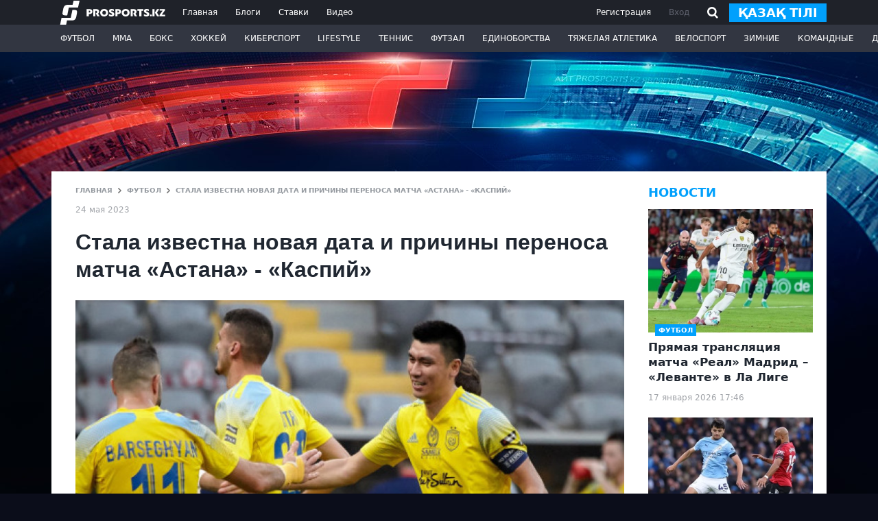

--- FILE ---
content_type: text/html; charset=UTF-8
request_url: https://prosports.kz/news/601440-stala-izvestna-novaia-data-i-priciny-perenosa-matca-astana-kaspii
body_size: 17297
content:
<!DOCTYPE html>
<html lang="ru">
<head>
    <meta charset="utf-8">
    <meta http-equiv="X-UA-Compatible" content="IE=edge"/>
    <meta name="viewport" content="width=device-width, initial-scale=1">
    <meta name="csrf-token" content="MK8KehOgiSmH28WqXdSSC6yNJ6EFwnop71Y5iVh3">

    <title>Стала известна новая дата и причины переноса матча «Астана» - «Каспий»</title>
    <meta name="description" content=""/>

        <meta property="og:url" content="https://prosports.kz/news/601440-stala-izvestna-novaya-data-i-prichiny-perenosa-matcha-astana---kaspii/"/>
    <meta property="og:title" content="Стала известна новая дата и причины переноса матча «Астана» - «Каспий»" />
    <meta property="og:description" content="" />
    <meta property="og:image" content="https://prosports.kz/storage/images/202305/253206_03cf35a021960b067c13b444a538bff2.jpg" />
    <meta property="og:type" content="article" />
    <meta property="og:locale" content="ru">
    <meta property="og:site_name" content="Prosports">
    

<meta property="og:image:secure_url" content="https://prosports.kz/storage/images/202305/253206_03cf35a021960b067c13b444a538bff2.jpg" />
<meta property="og:image:type" content="image/webp" />
<meta property="og:image:width" content="400" />
<meta property="og:image:height" content="300" />
<meta property="og:image:alt" content="Стала известна новая дата и причины переноса матча «Астана» - «Каспий»" />

    <link rel="shortcut icon" href="/favicon.ico">
    <link rel="apple-touch-icon" sizes="180x180" href="/apple-touch-icon.png">
    <link rel="icon" type="image/png" sizes="32x32" href="/favicon-32x32.png">
    <link rel="icon" type="image/png" sizes="16x16" href="/favicon-16x16.png">
  

    <link rel="stylesheet" type="text/css" href="https://prosports.kz/css/bootstrap.min.css" />
    <link rel="stylesheet" type="text/css" href="https://prosports.kz/css/styles.css?525577548" />
    <link rel="stylesheet" type="text/css" href="https://prosports.kz/css/adaptive.css?877268312">

   
    <link rel="canonical" href="https://prosports.kz/news/601440-stala-izvestna-novaya-data-i-prichiny-perenosa-matcha-astana---kaspii/" />
    

    <script src="https://prosports.kz/js/jquery-3.7.1.slim.min.js"></script>
    <script src="https://prosports.kz/js/bootstrap.bundle.min.js"></script>
    <script src="https://prosports.kz/js/jquery.cookie.js"></script>
    <script src="https://prosports.kz/js/app.js?795306318"></script>

    <!-- Google tag (gtag.js) -->
    <script async src="https://www.googletagmanager.com/gtag/js?id=G-SKHH2PHB6D"></script>
    <script>
      window.dataLayer = window.dataLayer || [];
      function gtag(){dataLayer.push(arguments);}
      gtag('js', new Date());

      gtag('config', 'G-SKHH2PHB6D');
    </script>
    <script>
        WebFontConfig = {
            google: {
                families: ['Open+Sans:400,600,700,800:latin,cyrillic']
            }
        };

        window.rubric = 1;

        (function (d) {
            var wf = d.createElement('script'), s = d.scripts[0];
            wf.src = 'https://ajax.googleapis.com/ajax/libs/webfont/1.6.26/webfont.js';
            wf.async = true;
            s.parentNode.insertBefore(wf, s);
        })(document);
    </script>
    <script async src="https://securepubads.g.doubleclick.net/tag/js/gpt.js"></script>
</head>
<body>

    <header class="header ">
        <div class="header-top">
            <div class="wcont d-flex justify-content-between align-items-center">
                <div class="header-logo-nav">
                    <a href="/" class="header-logo">
                        <svg xmlns="http://www.w3.org/2000/svg" xmlns:xlink="http://www.w3.org/1999/xlink" viewBox="0 0 219 50" width="168" height="35"><path fill-rule="evenodd"  fill="rgb(255, 255, 255)" d="M218.983,32.394 L207.412,32.394 L207.412,29.916 L213.843,20.787 L207.564,20.787 L207.564,17.548 L218.821,17.548 L218.821,20.015 L212.390,29.155 L218.983,29.155 L218.983,32.394 ZM202.261,32.394 L197.734,24.951 L202.289,17.548 L206.776,17.548 L202.190,24.979 L206.890,32.394 L202.261,32.394 ZM192.831,32.394 L192.831,17.548 L197.158,17.548 L197.158,23.704 L197.147,29.531 L197.158,32.394 L192.831,32.394 ZM189.486,32.600 C188.377,32.600 187.478,31.728 187.478,30.651 C187.478,29.575 188.377,28.703 189.486,28.703 C190.594,28.703 191.493,29.575 191.493,30.651 C191.493,31.728 190.594,32.600 189.486,32.600 ZM184.758,31.523 C183.783,32.436 182.331,32.892 180.357,32.892 C178.110,32.892 176.249,32.481 174.797,31.661 L174.797,27.806 C175.410,28.285 176.204,28.696 177.203,29.038 C178.223,29.357 179.086,29.517 179.789,29.517 C181.105,29.517 181.763,29.129 181.763,28.331 C181.763,27.487 180.697,26.803 179.358,26.233 C177.430,25.412 174.888,24.181 174.934,21.535 C174.934,20.304 175.410,19.278 176.363,18.434 C177.339,17.590 178.700,17.157 180.447,17.157 C182.104,17.157 183.714,17.477 185.257,18.138 L185.257,21.718 C184.758,21.399 184.100,21.125 183.283,20.874 C182.489,20.623 181.786,20.486 181.173,20.486 C179.970,20.486 179.381,20.828 179.381,21.535 C179.381,23.269 186.210,23.223 186.210,28.331 C186.210,29.539 185.734,30.612 184.758,31.523 ZM169.738,32.572 L165.291,32.572 L165.291,20.897 L161.230,20.897 L161.230,17.522 L173.822,17.522 L173.822,20.897 L169.738,20.897 L169.738,32.572 ZM155.966,32.572 L152.789,26.575 L152.789,26.210 C154.536,25.846 155.354,24.568 155.354,23.360 C155.354,21.923 154.514,20.897 153.062,20.897 L151.814,20.897 L151.814,32.572 L147.389,32.572 L147.389,17.545 L153.924,17.545 C155.580,17.545 156.942,18.001 158.054,18.913 C159.165,19.802 159.732,21.056 159.732,22.630 C159.732,24.477 158.961,25.959 157.396,27.031 L160.776,32.572 L155.966,32.572 ZM136.907,32.846 C134.434,32.846 132.460,32.116 130.940,30.634 C129.442,29.152 128.693,27.305 128.693,25.047 C128.693,22.835 129.465,20.988 131.008,19.483 C132.574,17.978 134.548,17.225 136.953,17.225 C139.380,17.225 141.332,17.978 142.852,19.483 C144.372,20.965 145.144,22.835 145.144,25.047 C145.144,27.282 144.372,29.152 142.829,30.634 C141.286,32.116 139.312,32.846 136.907,32.846 ZM139.744,22.083 C139.063,21.285 138.132,20.874 136.976,20.874 C135.841,20.874 134.911,21.285 134.207,22.083 C133.504,22.881 133.141,23.861 133.141,25.047 C133.141,26.279 133.481,27.305 134.185,28.103 C134.888,28.901 135.818,29.312 136.976,29.312 C138.132,29.312 139.040,28.901 139.721,28.103 C140.424,27.305 140.764,26.279 140.764,25.047 C140.764,23.861 140.424,22.881 139.744,22.083 ZM121.842,27.784 L119.868,27.784 L119.868,32.572 L115.421,32.572 L115.421,17.545 L121.570,17.545 C123.476,17.545 124.928,18.047 125.926,19.050 C126.947,20.031 127.446,21.239 127.446,22.653 C127.446,24.090 126.947,25.321 125.926,26.301 C124.928,27.282 123.566,27.784 121.842,27.784 ZM120.957,20.806 L119.845,20.806 L119.845,24.591 L120.503,24.591 C122.205,24.591 123.067,23.975 123.067,22.721 C123.067,21.627 122.341,20.806 120.957,20.806 ZM111.926,31.523 C110.951,32.436 109.499,32.892 107.525,32.892 C105.278,32.892 103.418,32.481 101.966,31.661 L101.966,27.806 C102.578,28.285 103.373,28.696 104.371,29.038 C105.392,29.357 106.254,29.517 106.958,29.517 C108.273,29.517 108.932,29.129 108.932,28.331 C108.932,27.487 107.865,26.803 106.526,26.233 C104.598,25.412 102.056,24.181 102.102,21.535 C102.102,20.304 102.578,19.278 103.531,18.434 C104.507,17.590 105.869,17.157 107.616,17.157 C109.272,17.157 110.883,17.477 112.426,18.138 L112.426,21.718 C111.926,21.399 111.269,21.125 110.452,20.874 C109.658,20.623 108.954,20.486 108.342,20.486 C107.139,20.486 106.549,20.828 106.549,21.535 C106.549,23.269 113.379,23.223 113.379,28.331 C113.379,29.539 112.902,30.612 111.926,31.523 ZM92.097,32.846 C89.624,32.846 87.650,32.116 86.130,30.634 C84.632,29.152 83.883,27.305 83.883,25.047 C83.883,22.835 84.655,20.988 86.198,19.483 C87.763,17.978 89.737,17.225 92.142,17.225 C94.570,17.225 96.522,17.978 98.042,19.483 C99.562,20.965 100.333,22.835 100.333,25.047 C100.333,27.282 99.562,29.152 98.019,30.634 C96.476,32.116 94.502,32.846 92.097,32.846 ZM94.933,22.083 C94.252,21.285 93.322,20.874 92.165,20.874 C91.031,20.874 90.100,21.285 89.397,22.083 C88.693,22.881 88.331,23.861 88.331,25.047 C88.331,26.279 88.671,27.305 89.374,28.103 C90.078,28.901 91.008,29.312 92.165,29.312 C93.322,29.312 94.230,28.901 94.910,28.103 C95.614,27.305 95.954,26.279 95.954,25.047 C95.954,23.861 95.614,22.881 94.933,22.083 ZM77.984,32.572 L74.807,26.575 L74.807,26.210 C76.554,25.846 77.372,24.568 77.372,23.360 C77.372,21.923 76.532,20.897 75.080,20.897 L73.832,20.897 L73.832,32.572 L69.407,32.572 L69.407,17.545 L75.942,17.545 C77.598,17.545 78.960,18.001 80.072,18.913 C81.183,19.802 81.750,21.056 81.750,22.630 C81.750,24.477 80.979,25.959 79.414,27.031 L82.794,32.572 L77.984,32.572 ZM62.124,27.784 L60.150,27.784 L60.150,32.572 L55.703,32.572 L55.703,17.545 L61.852,17.545 C63.758,17.545 65.211,18.047 66.209,19.050 C67.230,20.031 67.729,21.239 67.729,22.653 C67.729,24.090 67.230,25.321 66.209,26.301 C65.211,27.282 63.849,27.784 62.124,27.784 ZM61.240,20.806 L60.128,20.806 L60.128,24.591 L60.786,24.591 C62.488,24.591 63.350,23.975 63.350,22.721 C63.350,21.627 62.624,20.806 61.240,20.806 ZM18.589,14.201 L15.261,30.579 L10.938,30.579 C8.513,30.579 6.884,30.052 6.098,29.012 C5.294,27.949 5.123,26.255 5.588,23.977 L7.226,15.947 C7.664,13.804 8.605,12.032 10.024,10.680 C11.407,9.361 13.383,8.693 15.895,8.693 L26.361,8.693 L28.511,-0.000 L41.002,-0.000 L37.729,14.201 L18.589,14.201 ZM25.961,19.255 L30.165,19.255 C32.591,19.255 34.219,19.783 35.006,20.823 C35.809,21.885 35.981,23.579 35.516,25.858 L33.995,33.888 C33.558,36.031 32.617,37.803 31.197,39.155 C29.814,40.473 27.839,41.141 25.327,41.141 L14.742,41.141 L12.976,49.835 L0.485,49.835 L3.375,35.633 L22.632,35.633 L25.961,19.255 Z"/></svg>
                    </a>
                    <div class="right_nav">
                                                    <a href="/kz/" class=" change_lang2">қазақ</a>
                                                <button class="button_open_close_nav"></button>
                    </div>
                    <nav class="header-nav">
                                                                                    <a href="/">Главная</a>
                                                                                                                <a href="/blogs/">Блоги</a>
                                                                                                                <a href="/bets/">Ставки</a>
                                                                                                                <a href="/media/">Видео</a>
                                                                                                                                                                                                                                                                                                                                                                                                                                                                                                                                                                                                                                                                                                                        </nav>
                </div>
                <div class="header-auth">
                                                    <div class="header-auth-link">
                                <button data-bs-toggle="modal" data-bs-target="#registerModal" class="singup">Регистрация</button>
                                <button data-bs-toggle="modal" data-bs-target="#loginModal">Вход</button>

                                <button class="search_btn hide-mobile">
                                    <svg xmlns='http://www.w3.org/2000/svg' width='16' height='17'><path fill-rule='evenodd' d='M16.012 15.145l-1.813 1.856-3.901-3.991c-2.621 1.578-6.041 1.24-8.291-1.062-2.671-2.733-2.671-7.163 0-9.896a6.729 6.729 0 0 1 9.67 0c2.464 2.521 2.625 6.47.544 9.215l3.791 3.878zM9.864 3.908a4.207 4.207 0 0 0-6.044 0c-1.669 1.708-1.669 4.476 0 6.184a4.205 4.205 0 0 0 6.044 0c1.669-1.708 1.669-4.476 0-6.184z'></path></svg>
                                </button>
                                <div class="position-relative search_header ">
                                    <div class="inout_show">
                                        <form action="/search/" method="POST">
                                            <input type="hidden" name="_token" value="MK8KehOgiSmH28WqXdSSC6yNJ6EFwnop71Y5iVh3">                                            <input type="text" name="q" placeholder="Введите текст для поиска">
                                            <button type="submit" class="search_go">
                                                <svg xmlns='http://www.w3.org/2000/svg' width='16' height='17'><path fill-rule='evenodd' d='M16.012 15.145l-1.813 1.856-3.901-3.991c-2.621 1.578-6.041 1.24-8.291-1.062-2.671-2.733-2.671-7.163 0-9.896a6.729 6.729 0 0 1 9.67 0c2.464 2.521 2.625 6.47.544 9.215l3.791 3.878zM9.864 3.908a4.207 4.207 0 0 0-6.044 0c-1.669 1.708-1.669 4.476 0 6.184a4.205 4.205 0 0 0 6.044 0c1.669-1.708 1.669-4.476 0-6.184z'></path></svg>
                                            </button>
                                        </form>
                                    </div>
                                </div>
                                                                    <a href="/kz/" class="btn btn-primary btn-sm change_lang">қазақ тілі</a>
                                                            </div>
                        
                        <script>
                            $(function(){
                                $('.search_btn, .search_go').click(function(){
                                    $('.search_header').addClass('active');
                                    $('.search_header').find('input').focus();
                                });
                                $('.search_header input').on('focusout',function(){
                                    $('.search_header').removeClass('active');
                                });
                            });
                        </script>
                </div>
            </div>
        </div>
        <div class="header-bottom">
            <div class="wcont">
                <div class="header-search">
                    <form action="/search/" method="POST">
                        <input type="hidden" name="_token" value="MK8KehOgiSmH28WqXdSSC6yNJ6EFwnop71Y5iVh3">                        <input type="search" class="form-control" placeholder="Введите текст для поиска">
                        <button type="submit" class="button_search"><svg xmlns='http://www.w3.org/2000/svg' width='20' height='22'><path fill-rule='evenodd' fill='#1f2229' d='M19.919 19.817l-1.227 1.228-4.821-4.821a8.399 8.399 0 01-10.867-.942c-3.309-3.348-3.309-8.777 0-12.125a8.405 8.405 0 0111.986 0c3.244 3.281 3.3 8.556.186 11.917l4.743 4.743zM13.84 4.407a6.646 6.646 0 00-9.569 0c-2.642 2.711-2.642 7.107 0 9.818a6.634 6.634 0 008.662.773l1.084-1.083.051.051c2.404-2.725 2.333-6.931-.228-9.559z'/></svg></button>
                    </form>
                </div>
                <nav class="header-nav-category">
                    <ul class="nulled">
                                                    <li>
                                <a href="/football/">Футбол</a>
                                                                <ul class="header-dropdown">
                                                                            <li><a href="/kaz-football/">Казахстанский футбол</a></li>
                                                                            <li><a href="/world-football/">Мировой футбол</a></li>
                                                                    </ul>
                                                            </li>
                                                    <li>
                                <a href="/mma/">ММА</a>
                                                                <ul class="header-dropdown">
                                                                    </ul>
                                                            </li>
                                                    <li>
                                <a href="/box/">Бокс</a>
                                                                <ul class="header-dropdown">
                                                                    </ul>
                                                            </li>
                                                    <li>
                                <a href="/hockey/">Хоккей</a>
                                                                <ul class="header-dropdown">
                                                                    </ul>
                                                            </li>
                                                    <li>
                                <a href="/cybersport/">Киберспорт</a>
                                                                <ul class="header-dropdown">
                                                                    </ul>
                                                            </li>
                                                    <li>
                                <a href="/lifestylee/">LifeStyle</a>
                                                                <ul class="header-dropdown">
                                                                    </ul>
                                                            </li>
                                                    <li>
                                <a href="/tennis/">Теннис</a>
                                                                <ul class="header-dropdown">
                                                                    </ul>
                                                            </li>
                                                    <li>
                                <a href="/futsal/">Футзал</a>
                                                                <ul class="header-dropdown">
                                                                    </ul>
                                                            </li>
                                                    <li>
                                <a href="/combat/">Единоборства</a>
                                                                <ul class="header-dropdown">
                                                                    </ul>
                                                            </li>
                                                    <li>
                                <a href="/heavy-athletics/">Тяжелая атлетика</a>
                                                                <ul class="header-dropdown">
                                                                    </ul>
                                                            </li>
                                                    <li>
                                <a href="/cycling/">Велоспорт</a>
                                                                <ul class="header-dropdown">
                                                                    </ul>
                                                            </li>
                                                    <li>
                                <a href="/winters/">Зимние</a>
                                                                <ul class="header-dropdown">
                                                                    </ul>
                                                            </li>
                                                    <li>
                                <a href="/teams/">Командные</a>
                                                                <ul class="header-dropdown">
                                                                    </ul>
                                                            </li>
                                                    <li>
                                <a href="/other/">Другие</a>
                                                                <ul class="header-dropdown">
                                                                            <li><a href="/automoto/">АВТО/МОТО</a></li>
                                                                    </ul>
                                                            </li>
                        
                    </ul>
                </nav>
            </div>
        </div>
    </header>

    
<main class="main_content wcont">

  <section class="section_default" aria-label="Раздел">


      <div class="content d-flex justify-content-between">

          <div class="center_column">
              <div class="d-flex flex-column justify-content-between">

                  <div class="breadcrumbs">

                      <a href="/">ГЛАВНАЯ</a>
                      <svg width="5" height="8"><path fill-rule="evenodd" clip-rule="evenodd" d="M1.1442.09045l3.76315 3.6849c.10592.10372.1211.26301.04513.38264a.30105.30105 0 01-.04571.05709L1.1439 7.90945c-.10572.10358-.26765.11828-.38934.04418l-.66238-.63904a.30613.30613 0 01.00013-.43804l2.93151-2.87717L.09231 1.12364A.30613.30613 0 01.09218.6856L.69776.0908c.12322-.12092.32303-.12107.44644-.00034z"></path></svg>
                                              <a href="/football/">Футбол</a>
                        <svg width="5" height="8"><path fill-rule="evenodd" clip-rule="evenodd" d="M1.1442.09045l3.76315 3.6849c.10592.10372.1211.26301.04513.38264a.30105.30105 0 01-.04571.05709L1.1439 7.90945c-.10572.10358-.26765.11828-.38934.04418l-.66238-.63904a.30613.30613 0 01.00013-.43804l2.93151-2.87717L.09231 1.12364A.30613.30613 0 01.09218.6856L.69776.0908c.12322-.12092.32303-.12107.44644-.00034z"></path></svg>
                                            <span>Стала известна новая дата и причины переноса матча «Астана» - «Каспий»<i></i></span>
                  </div>
                  <time datetime="2023-05-24 13:43:05" class="text-nowrap mt-3">24 мая 2023</time>
              </div>
              <div class="post_full mt-4">
                  <h1 class="post_title"  data-url="/news/601440-stala-izvestna-novaya-data-i-prichiny-perenosa-matcha-astana---kaspii/">Стала известна новая дата и причины переноса матча «Астана» - «Каспий»</h1>

                  <div class="post_top__img">
                    <img src="https://prosports.kz/storage/images/202305/253206_03cf35a021960b067c13b444a538bff2.jpg" ttt='111' alt="Стала известна новая дата и причины переноса матча «Астана» - «Каспий»" />
                  </div>
                  <div class="hide-mobile"  style="text-align:center;">
                    <div id="div-gpt-ad-1720976303495-0"></div>
                  </div>
                  <div class="show-mobile" style="text-align:center;">
                    <div id="div-gpt-ad-1720982954265-1725883152"></div>
                  </div>
                  <a href="https://www.instagram.com/prosports_kz/" target="_blank" class="follow-block" rel="nofollow">
                    Подписывайтесь на cпортивные новости Казахстана и мира
                      <span class="social-share"><svg xmlns="http://www.w3.org/2000/svg" width="28" height="28"><path fill-rule="evenodd"  d="M18 28h-8C4.477 28 0 23.523 0 18v-8C0 4.477 4.477 0 10 0h8c5.523 0 10 4.477 10 10v8c0 5.523-4.477 10-10 10zM13.943 7.119c-4.061 0-7.354 3.218-7.354 7.187 0 3.97 3.293 7.188 7.354 7.188s7.354-3.218 7.354-7.188c0-3.969-3.293-7.187-7.354-7.187zm6.618-2.876c-1.218 0-2.206.966-2.206 2.157 0 1.19.988 2.156 2.206 2.156 1.219 0 2.206-.966 2.206-2.156 0-1.191-.987-2.157-2.206-2.157zm-6.688 15.15c-2.752 0-4.983-2.254-4.983-5.033 0-2.78 2.231-5.034 4.983-5.034 2.753 0 4.984 2.254 4.984 5.034 0 2.779-2.231 5.033-4.984 5.033z"></path></svg></span>
                  </a>
                  <div class="hide-mobile" style="text-align:center;">
                      <a href="https://www.instagram.com/gorillaenergy.kz?igsh=MTRhazdldXE4eXMxZw==" target="_blank">
                        <div id="div-gpt-ad-1739198594858-0" style="margin: 20px 0"></div>
                      </a>
                  </div>
                  <div class="show-mobile" style="text-align:center;">
                      <div id="div-gpt-ad-1738689732690-0" style="margin: 20px 0"></div>
                  </div>
                  <div class="feed_text">
                    <p><b>Изменен порядок проведения матчей между ФК «Каспий» и ФК «Астана» в 13 и 14 турах Olimpbet-Чемпионата Казахстана по футболу, сообщает <a href="https://prosports.kz/kaz-football">Prosports.kz</a> со ссылкой на <a href="https://prosports.kz/">ПФЛК</a>.</b></p>
<blockquote class="quote" contenteditable="false">«В соответствии с указанным решением, в 14 туре OLIMPBET-Чемпионата Казахстана состоится матч «Астана»-«Каспий» 24 июня в г. Астана. Встреча «Каспий» - «Астана» в г. Актау состоится в рамках 13 тура 2 июля», - сообщается в заявлении ПФЛК.</blockquote>
<p>В связи с участием и подготовкой столичного клуба к квалификационным раундам Лиги чемпионов, матчи между «Астаной» и «Каспием» в рамках премьер-лиги были перенесены.</p>
<p>Напомним, что в еврокубках так же примут участие «Актобе» и «Тобол», они выступят на отборочном этапе Лиги Конференций, «Ордабасы» стартует с квалификации на этот же турнир.</p>
<p><b><a href="https://prosports.kz/news/601439-aksu---astana-startovye-sostavy-komand-na-match-olimpbet-chempionata-kazahstana">«Аксу» - «Астана»: стартовые составы команд на матч Olimpbet-Чемпионата Казахстана</a></b></p>
<p><b><a href="https://prosports.kz/news/601395-alip--ochen-silnyi-zaschitnik-agent-igroka-zenita---o-kazahstantse">«Алип – очень сильный защитник». Агент игрока «Зенита» - о казахстанце</a></b></p>
<p><b><a href="https://prosports.kz/news/601378-sudya-iz-kazahstana-otrabotaet-v-finale-chempionata-evropy">Судья из Казахстана отработает в финале чемпионата Европы</a></b></p>
<p><b><a href="https://prosports.kz/news/601372-stala-izvestna-simvolicheskaya-sbornaya-8-go-tura-pervoi-ligi">Стала известна символическая сборная 8-го тура Первой лиги</a></b></p>
                  </div>
                  <div class="feed_source d-flex justify-content-between mt-5">
                                          <span>Ошибка в тексте? Выделите и нажмите Ctrl+Enter</span>
                  </div>
                  <div class="d-flex justify-content-between mt-5">
                      <div class="feed_rating">
                          <div class="feed_rating_like flb601440" onclick="setRaction(1,601440)">
                              <svg xmlns='http://www.w3.org/2000/svg' width='15' height='11'><path fill-rule='evenodd'  d='M14.998 7.9l-2.097 2.098-4.889-4.889-4.951 4.951L.939 7.939l7-7 .111.111.049-.048L14.998 7.9z'/></svg>
                          </div>
                          <div class="feed_rating_count lfco601440">0</div>
                          <div class="feed_rating_dislike fdlb601440" onclick="setRaction(2,601440)">
                              <svg xmlns='http://www.w3.org/2000/svg' width='15' height='11'><path fill-rule='evenodd' d='M14.998 3.099l-2.097-2.098L8.012 5.89 3.061.939.939 3.06l7 7 .111-.111.049.049 6.899-6.899z'/></svg>
                          </div>
                      </div>
                                            <div class="feed_socials">
                          <a href="javascript:void(0)" onclick="window.open('https://www.facebook.com/dialog/share?app_id=7381781105281389&amp;href=https://prosports.kz/news/601440-stala-izvestna-novaia-data-i-priciny-perenosa-matca-astana-kaspii', 'facebook','height=600,width=800')">
                              <svg xmlns='http://www.w3.org/2000/svg' width='28' height='29'><path fill-rule='evenodd' fill='#3c60ab' d='M18 28h-.926V17.902h3.832l.638-4.278h-4.439v-2.566c0-2.42 1.125-2.479 4.47-2.272V4.861s-1.308-.058-3.467-.117c-3.104-.085-5.565 1.976-5.565 5.605v3.275H8.682v4.278h3.861V28H10C4.477 28 0 23.523 0 18v-8C0 4.477 4.477 0 10 0h8c5.523 0 10 4.477 10 10v8c0 5.523-4.477 10-10 10zm-.926.142h-4.531V28h4.531v.142z'/></svg>
                          </a>
                          <a href="javascript:void(0)" onclick="window.open('https://twitter.com/intent/tweet?text=https://prosports.kz/news/601440-stala-izvestna-novaia-data-i-priciny-perenosa-matca-astana-kaspii', 'twitter','height=600,width=800')">
                              <svg xmlns='http://www.w3.org/2000/svg' width='28' height='28'><path fill-rule='evenodd' fill='#01a0fc' d='M18 28h-8C4.477 28 0 23.523 0 18v-8C0 4.477 4.477 0 10 0h8c5.523 0 10 4.477 10 10v8c0 5.523-4.477 10-10 10zm4.036-20.273c-.677.495-1.248.73-2.276.818 0 0-.028-.011-.052-.01a3.512 3.512 0 0 0-2.469-1.005c-1.933 0-3.499 1.54-3.499 3.441 0 .258.03.511.085.752l-.116.036c-.22.014-1.617.075-3.267-.592-1.786-.722-3.898-2.948-3.898-2.948s-.66 1.277-.4 2.358c.26 1.082.68 1.75 1.399 2.261-.559.02-.939-.117-1.499-.393 0 .943.72 3.066 2.899 3.44-.68.118-1.42.118-1.7.098.42.747 1.16 2.044 3.299 2.359-1.14.964-4.018 1.671-5.197 1.376 1.679 1.317 8.27 3.672 12.393-1.081 3.598-4.148 3.119-7.155 3.099-7.666 1.299-.688 1.699-1.77 1.699-1.77s-.722.315-1.982.492l-.003-.008a2.702 2.702 0 0 0 1.485-1.958z'/></svg>
                          </a>
                          <a href="javascript:void(0)" onclick="window.open('https://vk.com/share.php?url=https://prosports.kz/news/601440-stala-izvestna-novaia-data-i-priciny-perenosa-matca-astana-kaspii&amp;title=Стала известна новая дата и причины переноса матча «Астана» - «Каспий»', 'vk','height=600,width=800')">
                              <svg xmlns='http://www.w3.org/2000/svg' width='28' height='28'><path fill-rule='evenodd' fill='#096faf' d='M18 28h-8C4.477 28 0 23.523 0 18v-8C0 4.477 4.477 0 10 0h8c5.523 0 10 4.477 10 10v8c0 5.523-4.477 10-10 10zm1.309-15.725c.433-.588.65-1.34.65-2.256 0-1.351-.495-2.335-1.486-2.954-.99-.619-2.581-.929-4.773-.929H8.889v15.342h5.784c1.748 0 3.131-.391 4.149-1.175 1.019-.784 1.528-1.875 1.528-3.274 0-.987-.217-1.777-.65-2.372-.434-.594-1.14-1-2.12-1.217v-.105a2.601 2.601 0 0 0 1.729-1.06zm-5.007 6.517h-2.135v-3.999h2.03c1.833 0 2.749.637 2.749 1.91 0 .707-.215 1.232-.645 1.575-.43.342-1.096.514-1.999.514zm-.232-6.58h-1.903V8.801h1.723c.938 0 1.623.128 2.057.383.433.256.65.677.65 1.265 0 .629-.199 1.081-.598 1.354-.398.273-1.041.409-1.929.409z'/></svg>
                          </a>
                          <a href="javascript:void(0)" onclick="window.open('https://telegram.me/share/url?url=https://prosports.kz/news/601440-stala-izvestna-novaia-data-i-priciny-perenosa-matca-astana-kaspii', 'Telegram','height=600,width=800')">
                              <svg xmlns='http://www.w3.org/2000/svg' width='28' height='28'><path fill-rule='evenodd' fill='#68c8ff' d='M18 28h-8C4.477 28 0 23.523 0 18v-8C0 4.477 4.477 0 10 0h8c5.523 0 10 4.477 10 10v8c0 5.523-4.477 10-10 10zm1.516-21.997a.443.443 0 0 0-.174.037l-15.03 6.527c-.425.184-.413.875.017 1.041l3.485 1.346.058.132 9.159-6.04-6.99 7-.001 3.847c.027.014.055.029.086.029.05 0 .101-.019.145-.062l1.968-1.907 3.244 2.813a.903.903 0 0 0 .596.231c.431 0 .846-.324.963-.858l2.942-13.448c.08-.364-.169-.688-.468-.688zm-7.277 11.95l-2.198-1.907 2.198 1.907z'/></svg>
                          </a>
                      </div>
                  </div>
                  <div class="feed_tags mt-5">
                                                                                                                                                                                                                                                                                                                                                                                                                                                                                                                                                                                                                                                                                                                                                                                                                                                                                                                                                                                                                                                                                                                                                                                                                                                                                                                                                                                                                                                                                                                                                                                                                                                                                                                                                                                                                                                                                                                                                                                                                                                                                                                                                                                                                                                                                                                                                                                                                                                                                                                                                                                                                                                                                                                                                                                                                                                                                                                                                                                                                                                                                                                                                                                                                                                                                                                                                                                                                                                                                                                                                                                                                                                                                                                                                                                                                                                                                                                                                                                                                                                                                                                                                                                                                                                                                                                                                                                                                                                                                                                                                                                                                                                                                                                                                                                                                                                                                                                                                                                                                                                                                                                                                                                                                                                                                                                                                                                                                                                                                                                                                                                                                                                                                                                                                                                                                                                                                                                                                                                                                                                                                                                                                                                                                                                                                                                                                                                                                                                                                                                                                                                                                                                                                                                                                                                                                                                                                                                                                                                                                                                                                                                                                                                                                                                                                                                                                                                                                                                                                                                                                                                                                                                                                                                                                                                                                                                                                                                                                                                                                                                                                                                                                                                                                                                                                                                                                                                                                                                                                                                                                                                                                                                                                                                                                                                                                                                                                                                                                                                                                                                                                                                                                                                                                                                                                                                                                                                                                                                                                                                                                                                                                                                                                                                                                                                                                                                                                                                                                                                                                                                                                                                                                                                                                                                                                                                                                                                                                                                                                                                                                                                                                                                                                                                                                                                                                                                                                                                                                                                                                                                                                                                                                                                                                                                                                                                                                                                                                                                                                                                                                                                                                                                                                                                                                                                                                                                                                                                                                                                                                                                                                                                                                                                                                                                                                                                                                                                                                                                                                                                                                                                                                                                                                                                                                                                                                                                                                                                                                                                                                                                                                                                                                                                                                                                                                                                                                                                                                                                                                                                                                                                                                                                                                                                                                                                                                                                                                                                                                                                                                                                                                                                                                                                                                                                                                                                                                                                                                                                                                                                                                                                                                                                                                                                                                                                                                                                                                                                                                                                                                                                                                                                                                                                                                                                                                                                                                                                                                                                                                                                                                                                                                                                                                                                                                                                                                                                                                                                                                                                                                                                                                                                                                                                                                                                                                                                                                                                                                                                                                                                                                                                                                                                                                                                                                                                                                                                                                                                                                                                                                                                                                                                                                                                                                                                                                                                                                                                                                                                                                                                                                                                                                                                                                                                                                                                                                                                                                                                                                                                                                                                                                                                                                                                                                                                                                                                                                                                                                                                                                                                                                                                                                                                                                                                                                                                                                                                                                                                                                                                                                                                                                                                                                                                                                                                                                                                                                                                                                                                                                                                                                                                                                                                                                                                          </div>
                  <a href="https://www.instagram.com/prosports_kz/" target="_blank" class="follow-block" rel="nofollow">
                      Подписывайтесь на cпортивные новости Казахстана и мира
                      <span class="social-share"><svg xmlns="http://www.w3.org/2000/svg" width="28" height="28"><path fill-rule="evenodd"  d="M18 28h-8C4.477 28 0 23.523 0 18v-8C0 4.477 4.477 0 10 0h8c5.523 0 10 4.477 10 10v8c0 5.523-4.477 10-10 10zM13.943 7.119c-4.061 0-7.354 3.218-7.354 7.187 0 3.97 3.293 7.188 7.354 7.188s7.354-3.218 7.354-7.188c0-3.969-3.293-7.187-7.354-7.187zm6.618-2.876c-1.218 0-2.206.966-2.206 2.157 0 1.19.988 2.156 2.206 2.156 1.219 0 2.206-.966 2.206-2.156 0-1.191-.987-2.157-2.206-2.157zm-6.688 15.15c-2.752 0-4.983-2.254-4.983-5.033 0-2.78 2.231-5.034 4.983-5.034 2.753 0 4.984 2.254 4.984 5.034 0 2.779-2.231 5.033-4.984 5.033z"></path></svg></span>
                  </a>
                  <div class="hide-mobile" style="text-align:center;"><div id="div-gpt-ad-1720976890722-0"></div></div>
                  <div class="show-mobile " style="margin: 30px 0;">
                    <div id="div-gpt-ad-1720983566834-1725880331"></div>
                  </div>
                  <div class="feed_comments">
                      <div class="feed_comments_title">Комментарии</div>
                                              <div class="feed_comments_auth mb-3">
                            <div>Для того, чтобы оставить комментарий, <button data-bs-toggle="modal" data-bs-target="#loginModal">авторизуйтесь</button> или <button data-bs-toggle="modal" data-bs-target="#registerModal">зарегистрируйтесь</button></div>
                        </div>
                      

                  </div>
              </div>
              <div class="next_post"></div>
              


          </div>

          <aside class="right_column">
              <div class="blogs_widget">
                  <h2>Новости</h2>
                  

                                                          <div class="blogs_item">
                        <a href="/news/728935-pryamaya-translyatsiya-matcha-real-madrid---levante-v-la-lige/" class="d-flex flex-column align-items-start">
                            <span class="blogs_item__img">
                                <img src="https://prosports.kz/storage/images/5b21345f4342ced14206d745472feffb_1l8S8VYjdXav9vlIb6rywkb7qt07BzAVf2Q3R3gC.png.webp" alt="">
                                                                <span class="blogs_item__category_sport">Футбол</span>
                                                            </span>
                            <span class="blogs_item__title">Прямая трансляция матча «Реал» Мадрид – «Леванте» в Ла Лиге</span>
                            <span class="d-flex justify-content-between blogs_item__person">
                                <time datetime="2026-01-17 17:46:13">17 января 2026 17:46</time>
                            </span>
                        </a>
                    </div>
                                                                                <div class="blogs_item">
                        <a href="/news/728930-pryamaya-translyatsiya-matcha-manchester-yunaited---manchester-siti-v-apl/" class="d-flex flex-column align-items-start">
                            <span class="blogs_item__img">
                                <img src="https://prosports.kz/storage/images/95715042a12bd307747137631ae16a8e_MAwgwsThyoqTGf6izg3w4u4OuLoVaqRA8Jt5e0vl.png.webp" alt="">
                                                                <span class="blogs_item__category_sport">Футбол</span>
                                                            </span>
                            <span class="blogs_item__title">Прямая трансляция матча «Манчестер Юнайтед» – «Манчестер Сити» в АПЛ</span>
                            <span class="d-flex justify-content-between blogs_item__person">
                                <time datetime="2026-01-17 16:57:04">17 января 2026 16:57</time>
                            </span>
                        </a>
                    </div>
                                                                                <div class="blogs_item">
                        <a href="/news/728903-pryamaya-translyatsiya-matcha-¼-finala-kubka-azii-uzbekistan-u23---kitai-u23/" class="d-flex flex-column align-items-start">
                            <span class="blogs_item__img">
                                <img src="https://prosports.kz/storage/images/1799624616aabbfc48a0a638a3748e7b_qhZQUJnt4xmLuzW1GV8UQ2WNU2PmGVR2GI2cTN5P.png.webp" alt="">
                                                                <span class="blogs_item__category_sport">Футбол</span>
                                                            </span>
                            <span class="blogs_item__title">Прямая трансляция матча ¼ финала Кубка Азии Узбекистан U23 – Китай U23</span>
                            <span class="d-flex justify-content-between blogs_item__person">
                                <time datetime="2026-01-17 13:15:38">17 января 2026 13:15</time>
                            </span>
                        </a>
                    </div>
                                                                                <div class="blogs_item">
                        <a href="/news/728851-igrok-iz-belgii-blizok-k-perehodu-v-klub-kpl/" class="d-flex flex-column align-items-start">
                            <span class="blogs_item__img">
                                <img src="https://prosports.kz/storage/images/d434ef8ff151eac9878a0cb53cb4fa91_XVd5xcb7Ha3aACAe0suZZFZfiK05oabMwJyBJEvH.png.webp" alt="">
                                                                <span class="blogs_item__category_sport">Футбол</span>
                                                            </span>
                            <span class="blogs_item__title">Игрок из Бельгии близок к переходу в клуб КПЛ</span>
                            <span class="d-flex justify-content-between blogs_item__person">
                                <time datetime="2026-01-17 02:17:10">17 января 2026 02:17</time>
                            </span>
                        </a>
                    </div>
                                                                                <div class="blogs_item">
                        <a href="/news/728850-igravshii-za-ordabasi-i-kaisar-kandidat-v-natsionalnuyu-sbornuyu-mozhet-vernutsya-v-kpl/" class="d-flex flex-column align-items-start">
                            <span class="blogs_item__img">
                                <img src="https://prosports.kz/storage/images/be2df6445e9207a4fedf2441ffcf233b_nYtIS0MMFLEJ6KCdcsm1iR7RsVuqaIUBWLvUfwVc.png.webp" alt="">
                                                                <span class="blogs_item__category_sport">Футбол</span>
                                                            </span>
                            <span class="blogs_item__title">Игравший за «Ордабасы» и «Кайсар» кандидат в национальную сборную может вернуться в КПЛ</span>
                            <span class="d-flex justify-content-between blogs_item__person">
                                <time datetime="2026-01-17 01:50:42">17 января 2026 01:50</time>
                            </span>
                        </a>
                    </div>
                                                                                <div class="blogs_item">
                        <a href="/news/728849-igrayuschii-v-belarusi-kazahstanets-viskazalsya-o-vozvraschenie-na-rodinu/" class="d-flex flex-column align-items-start">
                            <span class="blogs_item__img">
                                <img src="https://prosports.kz/storage/images/9011e23f4c2b6cd85936405c747f7557_HT1APNiItwKwErfSYf2sLfhN6v93jbfI3Dc9THKE.png.webp" alt="">
                                                                <span class="blogs_item__category_sport">Футбол</span>
                                                            </span>
                            <span class="blogs_item__title">Играющий в Беларуси казахстанец высказался о возвращение на Родину</span>
                            <span class="d-flex justify-content-between blogs_item__person">
                                <time datetime="2026-01-17 01:40:39">17 января 2026 01:40</time>
                            </span>
                        </a>
                    </div>
                                                                                <div class="blogs_item">
                        <a href="/news/728848-pszh-—-lill-pryamaya-translyatsiya-matcha-ligi-1/" class="d-flex flex-column align-items-start">
                            <span class="blogs_item__img">
                                <img src="https://prosports.kz/storage/images/038957ec14e64622232afba4521eba41_Azs4ZDYX72PBEFbBTvO91AfkGtId4ilp2Otz3sJS.png.webp" alt="">
                                                                <span class="blogs_item__category_sport">Футбол</span>
                                                            </span>
                            <span class="blogs_item__title">«ПСЖ» — «Лилль»: прямая трансляция матча Лиги 1</span>
                            <span class="d-flex justify-content-between blogs_item__person">
                                <time datetime="2026-01-17 01:00:23">17 января 2026 01:00</time>
                            </span>
                        </a>
                    </div>
                                                                                <div class="blogs_item">
                        <a href="/news/728847-espanol-—-zhirona-pryamaya-translyatsiya-matcha-la-ligi/" class="d-flex flex-column align-items-start">
                            <span class="blogs_item__img">
                                <img src="https://prosports.kz/storage/images/0a3f3585fbb0d9757b1869abcf496635_ZTA38Pgf6yfwYaNhnvRNPqL9MYe6rUCnqPCxG8Qn.png.webp" alt="">
                                                                <span class="blogs_item__category_sport">Футбол</span>
                                                            </span>
                            <span class="blogs_item__title">«Эспаньол» — «Жирона»: прямая трансляция матча Ла Лиги</span>
                            <span class="d-flex justify-content-between blogs_item__person">
                                <time datetime="2026-01-17 00:57:50">17 января 2026 00:57</time>
                            </span>
                        </a>
                    </div>
                                                                                <div class="blogs_item">
                        <a href="/news/728843-piza-—-atalanta-pryamaya-translyatsiya-matcha-v-serii-a/" class="d-flex flex-column align-items-start">
                            <span class="blogs_item__img">
                                <img src="https://prosports.kz/storage/images/bf0965ae1315a561722a797646f68511_gTHEUDaobEWLNROcbMW9yI9IxldKDFsAuH845EHK.png.webp" alt="">
                                                                <span class="blogs_item__category_sport">Футбол</span>
                                                            </span>
                            <span class="blogs_item__title">«Пиза» — «Аталанта»: прямая трансляция матча в Серии А</span>
                            <span class="d-flex justify-content-between blogs_item__person">
                                <time datetime="2026-01-17 00:38:53">17 января 2026 00:38</time>
                            </span>
                        </a>
                    </div>
                                                                                <div class="blogs_item">
                        <a href="/news/728842-verder-—-aintraht-pryamaya-translyatsiya-matcha-v-bundeslige/" class="d-flex flex-column align-items-start">
                            <span class="blogs_item__img">
                                <img src="https://prosports.kz/storage/images/77a981034f96be1bedb4d2662060c3c0_XShzOuCutSZ1E5fnNsy5rOFIvIPovKjWENllzqFP.png.webp" alt="">
                                                                <span class="blogs_item__category_sport">Футбол</span>
                                                            </span>
                            <span class="blogs_item__title">«Вердер» — «Айнтрахт»: прямая трансляция матча в Бундеслиге</span>
                            <span class="d-flex justify-content-between blogs_item__person">
                                <time datetime="2026-01-17 00:34:12">17 января 2026 00:34</time>
                            </span>
                        </a>
                    </div>
                                                          
              </div>
          </aside>
      </div>
  </section>
</main>


<script type="application/ld+json">
    {
      "@context": "http://schema.org/",
      "@type": "NewsArticle",
      "headline": "Стала известна новая дата и причины переноса матча «Астана» - «Каспий»",
      "datePublished": "2023-05-24 13:43:05",
      "dateModified": "2023-05-24 13:43:05",
      "description": "",
      "image": {
        "@type": "ImageObject",
        "height": "300",
        "width": "500",
        "url": "https://prosports.kz/storage/images/202305/253206_03cf35a021960b067c13b444a538bff2.jpg"
      },
      "author": "prosports.kz",
      "publisher": {
        "@type": "Organization",
        "logo": {
          "@type": "ImageObject",
          "url": "https://prosports.kg/static/images/prosportskg_logo.jpg"
        },
        "name": "prosports.kz"
      },
      "articleBody": ""
    }
</script>
<script>
    async function postData(url = "", data = {}) {
          const response = await fetch(url, {
            method: "POST",
            mode: "cors",
            cache: "no-cache",
            credentials: "same-origin",
            headers: {
              "Content-Type": "application/json"
            },
            redirect: "follow",
            referrerPolicy: "no-referrer",
            body: JSON.stringify(data),
          });
          return response;
        }
    function setRaction(type_like,post){
        if($.cookie('likes').indexOf(post)==-1){
            postData("/api/news/setlike", { type_like:type_like, post:post }).then((response) => {
                response.json().then((data) => {
                    console.log(data);
                    $('.lfco'+post).text(data.count);
                    $('.fdlb'+post+', .flb'+post).removeAttr('onclick');
                    $.cookie('likes',$.cookie('likes')+','+post);
                });
            });
        }
    }
    // Получаем нужный элемент
    var old_news = null;
    var old_post_url = null;
    updateActivePage = () => {
        const blockElements = document.getElementsByClassName("post_full");
        let activeIndex;

        Array.prototype.forEach.call(blockElements, (element, index) => {
            const rect = element.getBoundingClientRect();

            if (rect.top + rect.bottom > 0) {
                if (activeIndex === undefined) activeIndex = index;

                if(old_news!=activeIndex){
                    old_news=activeIndex;
                    let post_title = $(element).find('.post_title').text();
                    let post_url = $(element).find('.post_title').data('url');

                    if(post_title&&post_url&&old_post_url!=post_url){
                        window.history.replaceState(null, post_title, post_url);
                        document.title = post_title;
                        old_post_url = post_url;
                    }

                }
            }
        });

        };

    var go_load = false;
        $(function(){
            $(document).scroll(function (event) {
                const height = document.body.offsetHeight
                const screenHeight = window.innerHeight

                // Сколько пикселей уже проскроллили
                const scrolled = window.scrollY

                // Порог
                const threshold = height - screenHeight / 4

                // Низ экрана относительно страницы
                const position = scrolled + screenHeight

                if (position >= threshold) {
                    if(!go_load){
                        go_load = true;
                        more_next_news({rubric:1})
                    }
                }

                updateActivePage();

            });
        });
</script>

    <footer class="footer">
        <div class="wcont">
            <div class="d-flex align-items-center">
                <div class="yearold">18+</div>
                <nav class="footer_nav">
                    <a href="/about/" >О сайте</a>
                    <a href="/contacts/" >Контакты</a>
                    <a href="/agreement/" rel="nofollow">Пользовательское соглашение</a>
                    <a href="/rights/" rel="nofollow">Правообладателям</a>
                    <a href="/cookies/" rel="nofollow">Политика Cookies</a>
                    <a href="/privacy/" rel="nofollow">Политика конфиденциальности</a>
                </nav>
            </div>
            <div class="footer_soc_copy d-flex mt-4  align-items-center">
                <div class="footer_social">
                    <a href="https://www.facebook.com/prosportskazakhstan/" target="_blank" rel="nofollow">
                        <svg xmlns='http://www.w3.org/2000/svg' width='28' height='29'><path fill-rule='evenodd' fill='#646778' d='M18 28h-.926V17.902h3.832l.638-4.278h-4.439v-2.566c0-2.42 1.125-2.479 4.47-2.272V4.861s-1.308-.058-3.467-.117c-3.104-.085-5.565 1.976-5.565 5.605v3.275H8.682v4.278h3.861V28H10C4.477 28 0 23.523 0 18v-8C0 4.477 4.477 0 10 0h8c5.523 0 10 4.477 10 10v8c0 5.523-4.477 10-10 10zm-.926.142h-4.531V28h4.531v.142z'/></svg>
                    </a>
                    <a href="https://twitter.com/ProsportsKz" target="_blank" rel="nofollow">
                        <svg xmlns='http://www.w3.org/2000/svg' width='28' height='28'><path fill-rule='evenodd' fill='#646778' d='M18 28h-8C4.477 28 0 23.523 0 18v-8C0 4.477 4.477 0 10 0h8c5.523 0 10 4.477 10 10v8c0 5.523-4.477 10-10 10zm4.036-20.273c-.677.495-1.248.73-2.276.818 0 0-.028-.011-.052-.01a3.512 3.512 0 0 0-2.469-1.005c-1.933 0-3.499 1.54-3.499 3.441 0 .258.03.511.085.752l-.116.036c-.22.014-1.617.075-3.267-.592-1.786-.722-3.898-2.948-3.898-2.948s-.66 1.277-.4 2.358c.26 1.082.68 1.75 1.399 2.261-.559.02-.939-.117-1.499-.393 0 .943.72 3.066 2.899 3.44-.68.118-1.42.118-1.7.098.42.747 1.16 2.044 3.299 2.359-1.14.964-4.018 1.671-5.197 1.376 1.679 1.317 8.27 3.672 12.393-1.081 3.598-4.148 3.119-7.155 3.099-7.666 1.299-.688 1.699-1.77 1.699-1.77s-.722.315-1.982.492l-.003-.008a2.702 2.702 0 0 0 1.485-1.958z'/></svg>
                    </a>
                    <a href="https://vk.com/prosportskz" target="_blank" rel="nofollow">
                        <svg xmlns='http://www.w3.org/2000/svg' width='28' height='28'><path fill-rule='evenodd' fill='#646778' d='M18 28h-8C4.477 28 0 23.523 0 18v-8C0 4.477 4.477 0 10 0h8c5.523 0 10 4.477 10 10v8c0 5.523-4.477 10-10 10zm1.309-15.725c.433-.588.65-1.34.65-2.256 0-1.351-.495-2.335-1.486-2.954-.99-.619-2.581-.929-4.773-.929H8.889v15.342h5.784c1.748 0 3.131-.391 4.149-1.175 1.019-.784 1.528-1.875 1.528-3.274 0-.987-.217-1.777-.65-2.372-.434-.594-1.14-1-2.12-1.217v-.105a2.601 2.601 0 0 0 1.729-1.06zm-5.007 6.517h-2.135v-3.999h2.03c1.833 0 2.749.637 2.749 1.91 0 .707-.215 1.232-.645 1.575-.43.342-1.096.514-1.999.514zm-.232-6.58h-1.903V8.801h1.723c.938 0 1.623.128 2.057.383.433.256.65.677.65 1.265 0 .629-.199 1.081-.598 1.354-.398.273-1.041.409-1.929.409z'/></svg>
                    </a>
                    <a href="https://www.instagram.com/prosports_kz/" target="_blank" rel="nofollow">
                        <svg xmlns='http://www.w3.org/2000/svg' width='28' height='28'><path fill-rule='evenodd' fill='#646778' d='M18 28h-8C4.477 28 0 23.523 0 18v-8C0 4.477 4.477 0 10 0h8c5.523 0 10 4.477 10 10v8c0 5.523-4.477 10-10 10zM13.943 7.119c-4.061 0-7.354 3.218-7.354 7.187 0 3.97 3.293 7.188 7.354 7.188s7.354-3.218 7.354-7.188c0-3.969-3.293-7.187-7.354-7.187zm6.618-2.876c-1.218 0-2.206.966-2.206 2.157 0 1.19.988 2.156 2.206 2.156 1.219 0 2.206-.966 2.206-2.156 0-1.191-.987-2.157-2.206-2.157zm-6.688 15.15c-2.752 0-4.983-2.254-4.983-5.033 0-2.78 2.231-5.034 4.983-5.034 2.753 0 4.984 2.254 4.984 5.034 0 2.779-2.231 5.033-4.984 5.033z'/></svg>
                    </a>
                    <a href="https://www.youtube.com/c/PROSPORTSTV" target="_blank" rel="nofollow">
                        <svg xmlns='http://www.w3.org/2000/svg' width='28' height='28'><path fill-rule='evenodd' fill='#646778' d='M18 28h-8C4.477 28 0 23.523 0 18v-8C0 4.477 4.477 0 10 0h8c5.523 0 10 4.477 10 10v8c0 5.523-4.477 10-10 10zM10.901 8.521v11.403l10.083-5.701-10.083-5.702z'/></svg>
                    </a>
                </div>
                <div class="footer_copy">
                    Редакция вправе не вступать в переписку с авторами, не возвращать фотографии и не рецензировать рукописи. За содержание рекламных публикаций ответственность несет рекламодатель.
Редакция не всегда разделяет мнение авторов.
                </div>
                <div class="footer_apps">
                </div>
            </div>
            <div class="footer_copy_logo mt-4">
                <svg xmlns='http://www.w3.org/2000/svg' width='17' height='20'><path fill-rule='evenodd' fill='#3e404b' d='M15.884 5.341H7.637l-1.435 7.12H4.34c-1.045 0-1.747-.229-2.086-.681-.346-.462-.42-1.199-.22-2.189l.706-3.492c.189-.931.594-1.702 1.206-2.29.596-.572 1.447-.863 2.53-.863h4.51L11.582 0h5.382l-1.08 5.341zm-5.071 2.197h1.812c1.045 0 1.747.229 2.086.682.346.461.42 1.198.219 2.188l-.655 3.492c-.188.931-.594 1.702-1.205 2.29-.597.572-1.448.863-2.53.863H5.979L5.383 20H0l1.081-5.342h8.298l1.434-7.12z'/></svg>
                &copy; 2007-2026 ТОО ИА «Казахстан Спортивный»
            </div>
        </div>
    </footer>
    <div class="hide-mobile fixed_baa"><div class="bng" id="div-gpt-ad-1720945348907-0"></div></div>
    <div class="hide-mobile fixed_bg_bre"><div id="div-gpt-ad-1720977818855-0"></div></div>
    <div class="show-mobile fixed-bra_mob"><div id="div-gpt-ad-1720980758215-0" class="brand_banner"></div></div>
    <div class="show-mobile fixed_baa" id='catfish_wrapper' style="width: 100%; bottom: 0; z-index: 9; max-width: 1130px; max-height: 150px; position: fixed; height: 94px;"><div id="div-gpt-ad-1720945348907-0"></div></div>
    
    <div class="modal fade" id="registerModal" tabindex="-1" aria-labelledby="registerModalLabel" aria-hidden="true">
        <div class="modal-dialog">
          <div class="modal-content">
            <div class="modal-header">
              <h5 class="modal-title" id="registerModalLabel">Register</h5>
              <button type="button" class="btn-close" data-bs-dismiss="modal" aria-label="Close"></button>
            </div>
            <form method="POST" onsubmit="registerUser(this);return false;">
                <div class="modal-body">
                    <div class="mb-3">
                        <label for="recipient-name" class="col-form-label">Name:</label>
                        <input type="text" class="form-control" id="recipient-name">
                    </div>
                    <div class="mb-3">
                        <label for="recipient-login" class="col-form-label">Login:</label>
                        <input type="text" class="form-control" id="recipient-login">
                    </div>
                    <div class="mb-3">
                        <label for="recipient-email" class="col-form-label">Email:</label>
                        <input type="email" class="form-control" id="recipient-email">
                    </div>
                    <div class="mb-3">
                        <label for="recipient-password" class="col-form-label">Password:</label>
                        <input type="password" class="form-control" id="recipient-password">
                    </div>
                    <div class="mb-3">
                        <label for="recipient-confirm" class="col-form-label">Confirm Password:</label>
                        <input type="password" class="form-control" id="recipient-confirm">
                    </div>
                </div>
                <div class="modal-footer">
                    <button type="button" class="btn btn-secondary" data-bs-dismiss="modal">Close</button>
                    <button type="submit" class="btn btn-primary">Register</button>
                </div>
            </form>
          </div>
        </div>
      </div>
      <div class="modal fade" id="loginModal" tabindex="-1" aria-labelledby="loginModalLabel" aria-hidden="true">
        <div class="modal-dialog">
          <div class="modal-content">
            <div class="modal-header">
              <h5 class="modal-title" id="loginModalLabel">Login</h5>
              <button type="button" class="btn-close" data-bs-dismiss="modal" aria-label="Close"></button>
            </div>
            <form method="POST" onsubmit="loginUser(this);return false;">
                <div class="modal-body">
                    <div class="mb-3">
                        <label for="recipient-login-email" class="col-form-label">Email:</label>
                        <input type="text" class="form-control" id="recipient-login-email">
                    </div>
                    <div class="mb-3">
                        <label for="recipient-login-password" class="col-form-label">Password:</label>
                        <input type="password" class="form-control" id="recipient-login-password">
                    </div>
                </div>
                <div class="modal-footer">
                    <button type="button" class="btn btn-secondary" data-bs-dismiss="modal">Close</button>
                    <button type="submit" class="btn btn-primary">Login</button>
                </div>
            </form>
          </div>
        </div>
      </div>
    <script>
        async function postData(url = "", data = {}) {
            const csrfToken = document.head.querySelector("[name~=csrf-token][content]").content;
            try {
                const response = await fetch(url, {
                    method: "POST",
                    mode: "cors",
                    cache: "no-cache",
                    credentials: "same-origin",
                    headers: {
                        "Content-Type": "application/json",
                        "X-CSRF-TOKEN": csrfToken
                    },
                    redirect: "follow",
                    referrerPolicy: "no-referrer",
                    body: JSON.stringify(data),
                });
                return response;
            } catch (error) {
                console.error(error);
            }
        }
        function registerUser(_this){
            $('#registerModal input').removeClass('is-invalid');
            var data = {
                'name':$('#recipient-name').val(),
                'login':$('#recipient-login').val(),
                'email':$('#recipient-email').val(),
                'password':$('#recipient-password').val(),
                'password_confirmation':$('#recipient-confirm').val()
            };
            postData('/api/user/register',data).then((response) => {

                if(response.ok){
                    response.json().then((j) => {
                        location.href = '/';
                        console.log(j);
                    });
                }else{
                    response.json().then((j) => {
                        $.each(j, function(i,v){
                            $('#recipient-'+i).addClass('is-invalid');
                        });
                    });
                }
            });
        }
        function loginUser(_this){
            $('#loginModal input').removeClass('is-invalid');
            var data = {
                'email':$('#recipient-login-email').val(),
                'password':$('#recipient-login-password').val()
            };
            postData('/api/user/login',data).then((response) => {
                if(response.ok){
                    response.json().then((j) => {
                        location.href = '/';
                        console.log(j);
                    });
                }else{
                    $('#recipient-login-email').addClass('is-invalid');
                    $('#recipient-login-password').addClass('is-invalid');
                }
            });
        }
        var locale = "ru";
    </script>

<script type="application/ld+json">
{
    "@context": "https://schema.org",
    "@type": "Organization",
    "name": "Prosports",
    "url": "https://prosports.kz",
    "logo": "https://prosports.kg/static/images/prosportskg_logo.jpg",
    "foundingDate": "2007",
    "address": {
       "@type": "PostalAddress",
       "streetAddress": "ул. Шевченко 90, БЦ КАРАТАЛ, офис 83а",
       "addressLocality": "Алматы",
       "postalCode": "050000",
       "addressCountry": "KAZ"
    },
 "contactPoint": [{
    "@type": "ContactPoint",
    "contactType": "customer service",
    "telephone": "+7 (727) 344 27 84",
    "email": "info@prosports.kz"
    },
    {
    "@type": "ContactPoint",
    "contactType": "sales",
    "telephone": "+7 (727) 344 27 84",
    "email": "reklama@prosports.kz"
    },
    {
    "@type": "ContactPoint",
    "contactType": "customer service",
    "telephone": "+7 (727) 344 27 84",
    "email": "buh@prosports.kz"
    }
 ],
        "sameAs": [
        "https://www.facebook.com/prosportskazakhstan/",
        "https://twitter.com/ProsportsKz",
        "https://vk.com/prosportskz",
        "https://www.instagram.com/prosports_kz/"
     ]
    }
</script>
<script type="application/ld+json">
{
  "@context": "https://schema.org",
  "@type": "WebSite",
  "url": "seo.url",
  "name": "Спортивные новости Казахстана и мировые новости спорта. Спортивный сайт Казахстана. Самые свежие и актуальные новости казахстанского спорта. Мир спорта вчера, сегодня, завтра.",
  "description": "seo.description",
  "publisher": "prosports"
}
</script>
<script type="text/javascript">
    window.addEventListener('load', function () {
        setTimeout(function () {
            (function (m, e, t, r, i, k, a) {
                m[i] = m[i] || function () {
                    (m[i].a = m[i].a || []).push(arguments)
                };
                m[i].l = 1 * new Date();
                k = e.createElement(t), k.defer = 1, a = e.getElementsByTagName(t)[0], k.async = 1, k.src = r, a.parentNode.insertBefore(k, a)
            })
            (window, document, "script", "https://mc.yandex.ru/metrika/tag.js", "ym");

            ym(40950764, "init", {
                clickmap: true,
                trackLinks: true,
                accurateTrackBounce: true,
                // webvisor:true
            });
        }, 1000);

        setTimeout(function () {
                googletag.cmd.push(function() {
                    if (!window.isMobile) { // Desktop
                        googletag.defineSlot('/282075110/main-banner32', [786, 160], 'div-gpt-ad-1720893685602-0').addService(googletag.pubads());
                        googletag.defineSlot('/282075110/main-banner10', [1130, 150], 'div-gpt-ad-1720945348907-0').addService(googletag.pubads());
                        googletag.defineSlot('/282075110/news-bottom', [785, 161], 'div-gpt-ad-1720976890722-0').addService(googletag.pubads());
                        googletag.defineSlot('/282075110/news-banner7', [785, 160], 'div-gpt-ad-1720976303495-0').addService(googletag.pubads());
                        googletag.defineSlot('/282075110/podium-video', [510, 50], 'div-gpt-ad-1738685824716-0').addService(googletag.pubads());
                        googletag.defineSlot('/282075110/news-banner12', [785, 163], 'div-gpt-ad-1739198594858-0').addService(googletag.pubads());

                        if (window.rubric == 11 ) // киберспорт
                        {
                            googletag.defineSlot('/282075110/cyber-brand', [3, 3], 'div-gpt-ad-1720977818855-0').addService(googletag.pubads());
                            googletag.defineSlot('/282075110/cyber-podium', [510, 51], 'div-gpt-ad-1720893685604-0').addService(googletag.pubads());
                            googletag.defineSlot('/282075110/cyber-main-left', [240, 403], 'div-gpt-ad-1720974736854-0').addService(googletag.pubads());
                            googletag.defineSlot('/282075110/cyber-main-right', [240, 402], 'div-gpt-ad-1720973878296-0').addService(googletag.pubads());
                        } else {
                            googletag.defineSlot('/282075110/brand', [2, 2], 'div-gpt-ad-1720977818855-0').addService(googletag.pubads());
                            googletag.defineSlot('/282075110/main-banner3', [510, 50], 'div-gpt-ad-1720893685604-0').addService(googletag.pubads());
                            googletag.defineSlot('/282075110/main-left', [240, 401], 'div-gpt-ad-1720974736854-0').addService(googletag.pubads());
                            googletag.defineSlot('/282075110/main-right', [[240, 400], [240, 200]], 'div-gpt-ad-1720973878296-0').addService(googletag.pubads());
                        }

                    } else {

                        googletag.defineSlot('/282075110/mobile-main-banner1', [300, 101], 'div-gpt-ad-1720979650088-0').addService(googletag.pubads());
                        googletag.defineSlot('/282075110/mobile-body2', [300, 300], 'div-gpt-ad-1720981797938-0').addService(googletag.pubads());
                        googletag.defineSlot('/282075110/mobile-news-banner13', [300, 100], 'div-gpt-ad-1738689732690-0').addService(googletag.pubads());

                        if (window.rubric == 11 ) // киберспорт
                        {
                            googletag.defineSlot('/282075110/main-banner8', [300, 102], 'div-gpt-ad-1720978508497-0').addService(googletag.pubads());
                            googletag.defineSlot('/282075110/mobile-cyber-brand', [5, 5], 'div-gpt-ad-1720980758215-0').addService(googletag.pubads());
                            googletag.defineSlot('/282075110/mobile-cyber-main-banner10', [800, 203], 'div-gpt-ad-1720945348907-0').addService(googletag.pubads());
                        } else {
                            googletag.defineSlot('/282075110/main-banner8', [300, 100], 'div-gpt-ad-1720978508497-0').addService(googletag.pubads());
                            googletag.defineSlot('/282075110/mobile-brand', [1, 1], 'div-gpt-ad-1720980758215-0').addService(googletag.pubads());
                            googletag.defineSlot('/282075110/mobile-main-banner10', [800, 200], 'div-gpt-ad-1720945348907-0').addService(googletag.pubads());
                        }
                    }

                    googletag.pubads().enableSingleRequest();
                    googletag.enableServices();
                });

                if (!window.isMobile) {
                    googletag.cmd.push(function() {
                        googletag.defineSlot('/282075110/news-banner7', [785, 160], 'div-gpt-ad-1720976303495-1725880331').addService(googletag.pubads());
                        googletag.display('div-gpt-ad-1720976303495-1725880331');
                    });

                    googletag.cmd.push(function() {
                        googletag.defineSlot('/282075110/news-bottom', [785, 161], 'div-gpt-ad-1720976890722-1725880331').addService(googletag.pubads());
                        googletag.display('div-gpt-ad-1720976890722-1725880331');
                    });
                    googletag.cmd.push(function () {
                        googletag.display('div-gpt-ad-1720977818855-0');
                    });

                    // /282075110/podium-video
                    googletag.cmd.push(function() {
                        googletag.display('div-gpt-ad-1738685824716-0');
                    });

                    // /282075110/news-banner12
                    googletag.cmd.push(function() {
                        googletag.display('div-gpt-ad-1739198594858-0');
                    });
                } else {
                    googletag.cmd.push(function() {
                        googletag.defineSlot('/282075110/mobile-news-h1', [414, 85], 'div-gpt-ad-1720982954265-1725883152').addService(googletag.pubads());
                        googletag.display('div-gpt-ad-1720982954265-1725883152');
                    });
                    googletag.cmd.push(function() {
                        googletag.defineSlot('/282075110/mobile-news-bottom', [414, 414], 'div-gpt-ad-1720983566834-1725880331').addService(googletag.pubads());
                        googletag.display('div-gpt-ad-1720983566834-1725880331');
                    });
                    googletag.cmd.push(function () {
                        googletag.display('div-gpt-ad-1720980758215-0');
                    });

                    // /282075110/mobile-news-banner13
                    googletag.cmd.push(function() {
                        googletag.display('div-gpt-ad-1738689732690-0');
                    });
                }

                googletag.cmd.push(function() { googletag.display('div-gpt-ad-1720945348907-0'); });
            }, 500);
        });
</script>
<noscript>
    <div><img src="//mc.yandex.ru/watch/40950764" style="position:absolute; left:-9999px;"
              alt="metric-yandex"></div>
</noscript>
</body>
</html>


--- FILE ---
content_type: text/html; charset=utf-8
request_url: https://www.google.com/recaptcha/api2/aframe
body_size: 267
content:
<!DOCTYPE HTML><html><head><meta http-equiv="content-type" content="text/html; charset=UTF-8"></head><body><script nonce="9wrwUizzH4Uy32idZSQu9g">/** Anti-fraud and anti-abuse applications only. See google.com/recaptcha */ try{var clients={'sodar':'https://pagead2.googlesyndication.com/pagead/sodar?'};window.addEventListener("message",function(a){try{if(a.source===window.parent){var b=JSON.parse(a.data);var c=clients[b['id']];if(c){var d=document.createElement('img');d.src=c+b['params']+'&rc='+(localStorage.getItem("rc::a")?sessionStorage.getItem("rc::b"):"");window.document.body.appendChild(d);sessionStorage.setItem("rc::e",parseInt(sessionStorage.getItem("rc::e")||0)+1);localStorage.setItem("rc::h",'1768654570410');}}}catch(b){}});window.parent.postMessage("_grecaptcha_ready", "*");}catch(b){}</script></body></html>